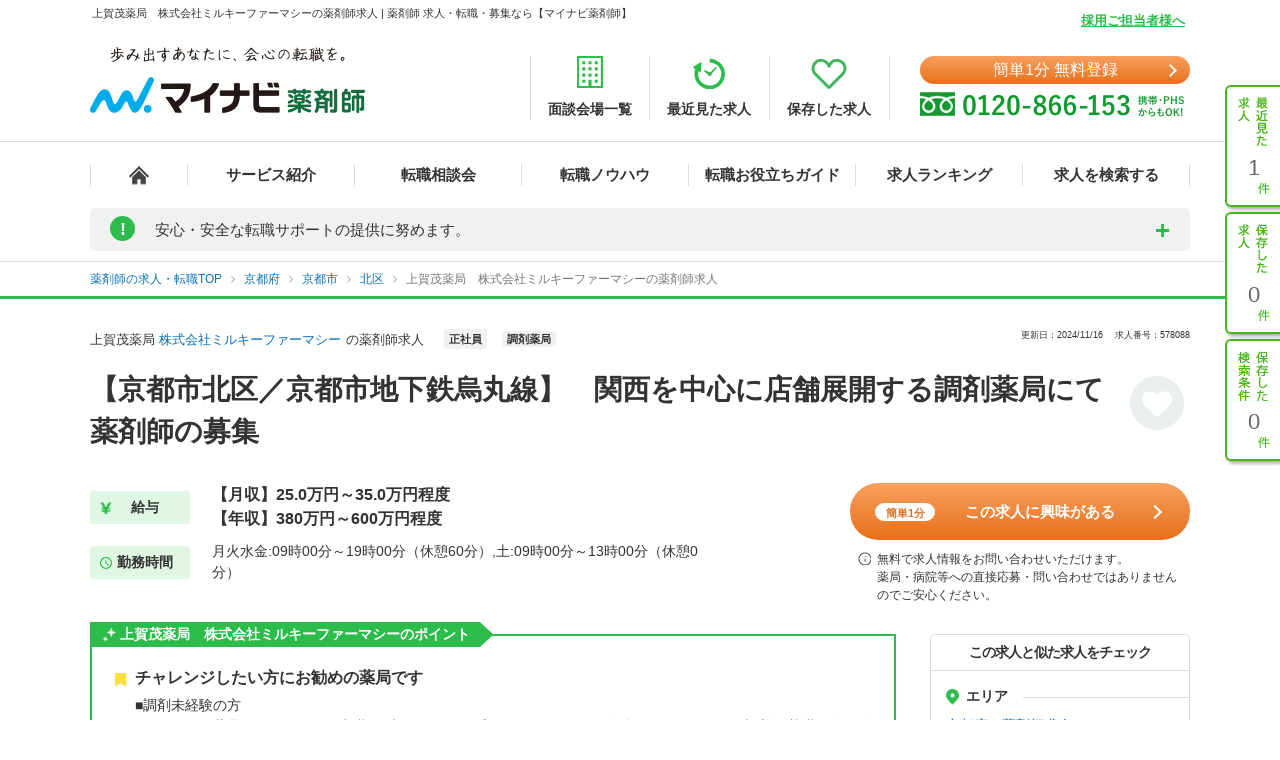

--- FILE ---
content_type: application/javascript
request_url: https://pharma.mynavi.jp/common/js/set_utm_param.js?1764053411
body_size: 1602
content:
// NOTE：common/js/set_utm_param.jsだけだとsp版で本ファイルが読み込めないページが存在する為
// sp/common/js配下にも同じファイル(set_utm_param.js)を作成。

// NOTE：変数名や関数名の重複でエラーを避ける為に即時関数内に処理を記述、定義した関数・変数のスコープが即時関数内になり衝突を防げる
(() => {
  /**
   * 指定されたcookieの値を取得する
   * @param {string} cookieName 取得したいcookieの名前
   * @returns {string|null} 該当のcookieの値を返す、存在しない場合はnullを返す
   */
  const getCookie = (cookieName) => {
    const cookies = document.cookie;
    const cookieArray = cookies.split(';');

    let returnCookieValue = '';
    cookieArray.forEach((cookie) => {
      const cookieContent = cookie.split('=');

      //NOTE：cookieContent[0]で取得したcookieの名前に空白が入る為trim関数を使用する
      if (cookieContent[0].trim() === cookieName) {
        returnCookieValue = cookieContent[1];
      }
    });

    if (!returnCookieValue) {
      return null;
    }
    return returnCookieValue;
  };

  /**
   * 指定されたcookieを削除する
   * @param {string} cookieName 削除したいcookieの名前
   */
  const deleteCookie = (cookieName) => {
    document.cookie = cookieName + '=; max-age=0; path=/';
  };

  /**
   * 指定された広告流入パラメータの値をcookieにセットにする、値がnullの場合は指定のパラメータの値を格納したcookieを削除する
   * @param {string} paramName 取得したい広告流入パラメータの名前
   */
  const setUtmParamCookie = (paramName) => {
    const cookieName = `${paramName}_cookie`;
    const cookieValue = params.get(paramName);
    if (cookieValue === null) {
      deleteCookie(cookieName);
      return;
    }
    document.cookie = `${cookieName}=${cookieValue}; path=/;`;
  };

  /**
   * 広告流入パラメータの値を格納しているcookieの削除条件に当てはまるかチェックする
   * @returns {boolean} 削除条件に当てはまる場合はtrue、それ以外はfalseを返す
   */
  const isDeletableUtmParamCookie = () => {
    const referrer = document.referrer;
    const params = new URLSearchParams(window.location.search);
    const hash = window.location.hash;

    // --- LINE連携リダイレクト時は削除しない ---
    if (hash.includes("id_token=") && hash.includes("state=")) {
      return false;
    }
    
    if (!referrer) {
      return false;
    }

    if (referrer.indexOf('pharma.mynavi.jp') !== -1) {
      return false;
    }

    if (
      getCookie('utm_source_cookie') === null &&
      getCookie('utm_medium_cookie') === null &&
      getCookie('utm_campaign_cookie') === null
    ) {
      return false;
    }

    if (
      params.get('utm_source') !== null ||
      params.get('utm_medium') !== null ||
      params.get('utm_campaign') !== null
    ) {
      return false;
    }
    return true;
  };

  // 広告流入パラメータの値をcookieに格納
  const url = new URL(window.location.href);
  const params = url.searchParams;
  const utmParamNames = ['utm_source', 'utm_medium', 'utm_campaign'];
  if (
    params.get('utm_source') !== null ||
    params.get('utm_medium') !== null ||
    params.get('utm_campaign') !== null
  ) {
    utmParamNames.forEach((utmParamName) => {
      setUtmParamCookie(utmParamName);
    });
  }

  // 薬剤師サイトを離脱した場合、広告流入パラメータのcookieを破棄する
  if (isDeletableUtmParamCookie()) {
    utmParamNames.forEach((utmParamName) => {
      deleteCookie(`${utmParamName}_cookie`);
    });
  }
})();
